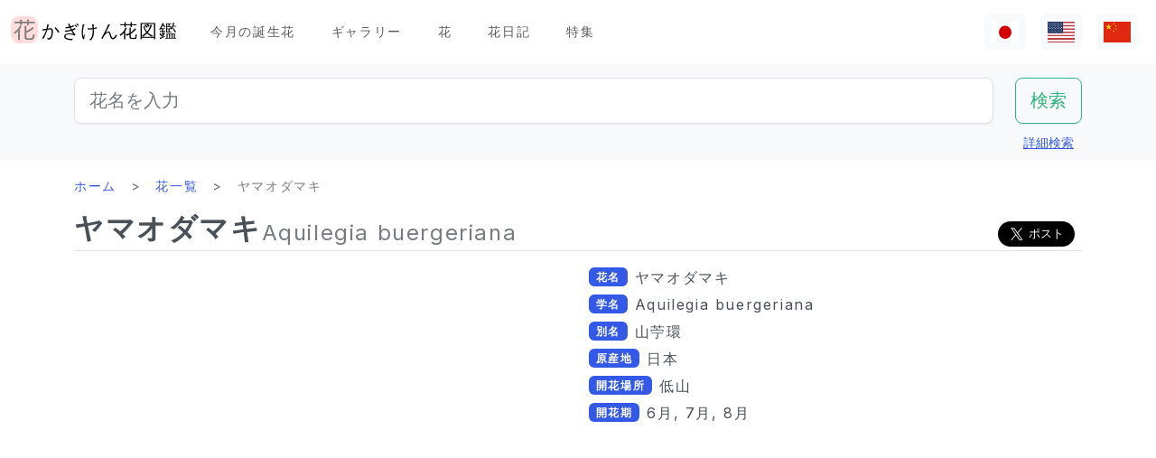

--- FILE ---
content_type: text/html; charset=utf-8
request_url: https://www.flower-db.com/ja/flowers/aquilegia-buergeriana
body_size: 12916
content:
<!DOCTYPE html><html class="h-100" lang="ja"><head><meta charset="utf-8" /><meta content="width=device-width,initial-scale=1" name="viewport" /><title>ヤマオダマキ | Aquilegia buergeriana | かぎけん花図鑑</title><link rel="apple-touch-icon" type="image/png" href="https://www.flower-db.com/assets/180x180-b565022977809c0d0930d4bf7a8f370e4ff322827aa09d8d6995d5803ee44af4.png"><link rel="icon" type="image/png" href="https://www.flower-db.com/assets/192x192-be279cb9985010e2d83e18225c9f5d3b2f8cb99e61f606ed9eecdf2a3d36ceb5.png"><meta name="description" content="ヤマオダマキ（山苧環、学名：Aquilegia buergeriana）は、日本原産で、キンポウゲ科オダマキ属の耐寒性多年草です。北海道～本州、四国、九州の山の礫地や草地に自生します。夏に２回３出複葉の根生葉の間から細長い花茎を出し、紫褐色の萼片の中に黄色五弁花を下向きに咲かせます。萼と花が散った跡に、雌蕊が上を向き種子を付けます。 一般名：ヤマオダマキ（山苧環）、学名：Aquilegia buergeriana、分類名：植物界被子植物門双子葉植物綱キンポウゲ目キンポウゲ科オダマキ属ヤマオダマキ種、分布：北海道、本州、四国、九州、環境：山の礫地や草地、茎長：30～70cm、根出葉：２回３"><link rel="canonical" href="https://www.flower-db.com/ja/flowers/aquilegia-buergeriana"><link rel="alternate" href="https://www.flower-db.com/ja/flowers/aquilegia-buergeriana" hreflang="ja"><link rel="alternate" href="https://www.flower-db.com/en/flowers/aquilegia-buergeriana" hreflang="en"><link rel="alternate" href="https://www.flower-db.com/zh/flowers/aquilegia-buergeriana" hreflang="zh"><meta property="fb:app_id" content="119434635471566"><meta name="twitter:card" content="summary_large_image"><meta property="og:url" content="https://www.flower-db.com/ja/flowers/aquilegia-buergeriana"><meta property="og:type" content="article"><meta property="og:title" content="ヤマオダマキ | Aquilegia buergeriana"><meta property="og:description" content="ヤマオダマキ（山苧環、学名：Aquilegia buergeriana）は、日本原産で、キンポウゲ科オダマキ属の耐寒性多年草です。北海道～本州、四国、九州の山の礫地や草地に自生します。夏に２回３出複葉の根生葉の間から細長い花茎を出し、紫褐色の萼片の中に黄色五弁花を下向きに咲かせます。萼と花が散った跡に、雌蕊が上を向き種子を付けます。 一般名：ヤマオダマキ（山苧環）、学名：Aquilegia buergeriana、分類名：植物界被子植物門双子葉植物綱キンポウゲ目キンポウゲ科オダマキ属ヤマオダマキ種、分布：北海道、本州、四国、九州、環境：山の礫地や草地、茎長：30～70cm、根出葉：２回３"><meta property="og:site_name" content="かぎけん花図鑑"><meta property="og:image" content="https://storage.googleapis.com/flower-db-prd/2e86d40c38256a42827cf1e7bb02b0a3.jpg"><meta property="og:image" content="https://storage.googleapis.com/flower-db-prd/80456d5463f2fa50090af3f32f159a27.jpg"><meta property="og:image" content="https://storage.googleapis.com/flower-db-prd/a539ab14f53a2af85269e8c07d2c6751.jpg"><meta name="thumbnail" content="https://storage.googleapis.com/flower-db-prd/2e86d40c38256a42827cf1e7bb02b0a3.jpg"><meta content="#FFDDDD" name="theme-color" /><meta name="csrf-param" content="authenticity_token" />
<meta name="csrf-token" content="A8kN23PdBcPwZR69Csf7BP0nPFUM01GJLZvSrg51-u5kX9Nn8JW2Xg2Z-e_Ygi7rZ85dFc7Kmhd9LELThUrJpg" /><link rel="stylesheet" media="all" href="https://www.flower-db.com/assets/application-d831d65c6f6b395a9c111baaff47eb8fe02d2bd0134f823f7e7134b4005bf28f.css" data-turbo-track="reload" /><script src="https://www.flower-db.com/assets/application-4a1e8d9fd9c9c6b43dbad2def80fccd1b67fde144cbf108b2a2923a2d3049f6b.js" data-turbo-track="reload"></script><!-- Global site tag (gtag.js) - Google Analytics -->
<script async src="https://www.googletagmanager.com/gtag/js?id=G-ZM840QWHMK"></script>
<script>
  window.dataLayer = window.dataLayer || [];
  function gtag(){dataLayer.push(arguments);}
  gtag('js', new Date());

  gtag('config', 'G-ZM840QWHMK');
</script>
</head><body class="d-flex flex-column h-100 ja" data-controller="lib--lazy-load-adsense"><nav class="navbar navbar-expand-lg navbar-light"><div class="container-fluid"><a class="navbar-brand d-flex" href="/ja"><img width="30" height="30" alt="flower-db-logo" src="https://www.flower-db.com/assets/logo-6639fe7dbcf345a970ee5b5057f93e2eba3228e01a9486b603b765f8bc12f76d.svg" /><div class="ms-1">かぎけん花図鑑</div></a><button aria-controls="navbar" aria-expanded="false" aria-label="Toggle navigation" class="navbar-toggler" data-bs-target="#navbar" data-bs-toggle="collapse" type="button"><span class="navbar-toggler-icon"></span></button><div class="collapse navbar-collapse" id="navbar"><ul class="navbar-nav me-auto mb-2 mb-lg-0"><li class="nav-item"><a class="nav-link" href="/ja/january-birth-flowers">今月の誕生花</a></li><li class="nav-item"><a class="nav-link" href="/ja/gallery">ギャラリー</a></li><li class="nav-item"><a class="nav-link" href="/ja/flowers">花</a></li><li class="nav-item"><a class="nav-link" href="/ja/articles">花日記</a></li><li class="nav-item"><a class="nav-link" href="/ja/features">特集</a></li></ul><ul class="navbar-nav mb-2 mb-lg-0 flex-row"><li class="nav-item"><a class="nav-link bg-light px-2" id="lang-ja" href="/ja/flowers/aquilegia-buergeriana"><img width="30" src="https://www.flower-db.com/assets/flag/ja-4d380d86a4936e6a0157ea07ba4ebdd6232bda9ccba317a02608d8589f88501e.svg" /></a></li><li class="nav-item"><a class="nav-link bg-light px-2" id="lang-en" href="/en/flowers/aquilegia-buergeriana"><img width="30" src="https://www.flower-db.com/assets/flag/en-b7b4ca159b0494268a226a1769c074885c98abdf76583b551b1fd22a97739251.svg" /></a></li><li class="nav-item"><a class="nav-link bg-light px-2" id="lang-zh" href="/zh/flowers/aquilegia-buergeriana"><img width="30" src="https://www.flower-db.com/assets/flag/zh-541cc5519faa10fe2c80c39078d7ace52473df738d308ddb188774bd8a81bc0e.svg" /></a></li></ul></div></div></nav><main class="flex-shrink-0 mb-3"><div class="bg-body-tertiary pt-3"><div class="container"><form class="row" action="/ja/search" accept-charset="UTF-8" method="get"><div class="col"><input class="form-control form-control-lg" placeholder="花名を入力" type="search" name="query" id="query" /></div><div class="col-auto"><input type="submit" value="検索" class="btn btn-lg btn-outline-success" data-disable-with="検索" /></div></form><div class="d-flex justify-content-end"><button class="p-2 btn btn-link" data-bs-target="#advanced" data-bs-toggle="modal" type="button">詳細検索</button><div class="modal fade" data-controller="lib--modal" id="advanced" tabindex="-1"><div class="modal-dialog modal-dialog-centered modal-dialog-scrollable modal-xl"><div class="modal-content"><div class="modal-header pb-0"><div class="fs-5 border-bottom pb-1 mb-0">詳細検索</div><button aria-label="Close" class="btn-close" data-bs-dismiss="modal" type="button"></button></div><div class="modal-body"><form action="/ja/search" accept-charset="UTF-8" method="get"><div class="row mb-3"><div class="col"><label class="form-label" for="name">花名</label><input class="form-control" type="text" name="name" id="name" /></div><div class="col"><label class="form-label" for="formal_name">学名</label><input class="form-control" type="text" name="formal_name" id="formal_name" /></div></div><div class="row mb-3"><div class="col"><label class="form-label" for="origin">原産地</label><input class="form-control" type="text" name="origin" id="origin" /></div><div class="col"><label class="form-label" for="morph">生活型</label><input class="form-control" type="text" name="morph" id="morph" /></div></div><div class="row mb-3 g-3"><div class="col-6 col-lg"><label class="form-label" for="order">目</label><input class="form-control" type="text" name="order" id="order" /></div><div class="col-6 col-lg"><label class="form-label" for="family">科</label><input class="form-control" type="text" name="family" id="family" /></div><div class="col-6 col-lg"><label class="form-label" for="genus">属</label><input class="form-control" type="text" name="genus" id="genus" /></div><div class="col-6 col-lg"><label class="form-label" for="species">種</label><input class="form-control" type="text" name="species" id="species" /></div></div><div class="row mb-3 g-3"><div class="col-6 col-lg"><label class="form-label" for="flower_type">花のタイプ</label><select class="form-select" name="flower_type" id="flower_type"><option value="" label=" "></option>
<option value="actinomorphic">放射相称花</option>
<option value="zygomorphic">左右相称花</option>
<option value="asymmetric">非相称花</option>
<option value="bisymmetric">十字相称花</option>
<option value="other">その他</option></select></div><div class="col-6 col-lg"><label class="form-label" for="flower_array">花序</label><select class="form-select" name="flower_array" id="flower_array"><option value="" label=" "></option>
<option value="solitary">単頂花序</option>
<option value="raceme">総状花序</option>
<option value="spike">穂状花序</option>
<option value="corymb">散房花序</option>
<option value="panicle">円錐/複総状花序</option>
<option value="cyme">集散花序</option>
<option value="double_cymes">複集散花序</option>
<option value="scorpioid">さそり型花序</option>
<option value="head">頭状花序</option>
<option value="umbel">散形花序/傘形</option>
<option value="pleiochasium">多散花序</option>
<option value="catkin">尾状花序</option>
<option value="spadix">肉穂花序</option>
<option value="hypanthodium">イチジク型花序</option>
<option value="cyathium">杯形花序</option>
<option value="verticillaster">輪散花序</option>
<option value="spikelet">小穂花序</option>
<option value="pollen_cone">毬状花序</option>
<option value="glomerule">団散花序</option>
<option value="dichasial_cyme">2出集散花序</option>
<option value="bostryx">カタツムリ型花序</option>
<option value="monochasium">単散花序</option>
<option value="rhipidium">扇状花序</option>
<option value="drepanium">カマ型花序</option>
<option value="other">その他</option></select></div><div class="col-6 col-lg"><label class="form-label" for="petal_shape">花冠</label><select class="form-select" name="petal_shape" id="petal_shape"><option value="" label=" "></option>
<option value="funnel_shaped">漏斗形/トランペット形</option>
<option value="urceolate">壺形</option>
<option value="bell_shaped">鐘形</option>
<option value="four_petaled">4弁花</option>
<option value="five_petaled">5弁形</option>
<option value="multi_petaled">多弁形</option>
<option value="labiate">唇形</option>
<option value="cup_shaped">杯形</option>
<option value="cruciate">高杯形</option>
<option value="papilionaceous">蝶形</option>
<option value="ligulate">舌状形</option>
<option value="tubular">管状形</option>
<option value="caryophyllaceous">ナデシコ形</option>
<option value="rosaceous">バラ形</option>
<option value="galeate">かぶと状/有距形</option>
<option value="iris">あやめ形</option>
<option value="viola">スミレ形</option>
<option value="liliaceous">ユリ形</option>
<option value="orchidaceae">ラン形</option>
<option value="rotate">車形</option>
<option value="disc_corolla">筒形</option>
<option value="filiform">糸状</option>
<option value="personate">仮面状花冠</option>
<option value="six_petaled">6弁花</option>
<option value="apetalous">花びら無し</option>
<option value="ovate">卵形/楕円形</option>
<option value="capitulum">頭花</option>
<option value="three_petaled">3弁花</option>
<option value="catkin">尾状</option>
<option value="spikelet">小穂</option>
<option value="other">その他</option></select></div><div class="col-6 col-lg"><label class="form-label" for="leaf_type">葉形</label><select class="form-select" name="leaf_type" id="leaf_type"><option value="" label=" "></option>
<option value="spatulate">へら形</option>
<option value="orbicular">円形</option>
<option value="linear">線形</option>
<option value="palmate">掌形</option>
<option value="pinnately_lobed">羽状形</option>
<option value="elliptic">楕円形</option>
<option value="oblong">長楕円形</option>
<option value="acicular">針形</option>
<option value="lanceolate">披針形</option>
<option value="oblanceolate">倒披針形</option>
<option value="ovate">卵形</option>
<option value="obovate">倒卵形</option>
<option value="cordate">心臓形</option>
<option value="obcordate">倒心臓形</option>
<option value="reniform">腎臓形</option>
<option value="hastate">矛形</option>
<option value="sagittate">矢じり形</option>
<option value="deltoi">三角形</option>
<option value="peltate">盾形</option>
<option value="ligulate">舌状</option>
<option value="subulate">錐形</option>
<option value="rhomboid">菱形</option>
<option value="paripinnate">偶数羽状複葉</option>
<option value="impari_pinnate">奇数羽状複葉</option>
<option value="bipinnate">2回羽状複葉</option>
<option value="tripinnate">3回羽状複葉</option>
<option value="palmately_compound">掌状複葉</option>
<option value="ternately_compound">3出複葉</option>
<option value="biternate">2回3出羽状複葉</option>
<option value="ensiform">剣形</option>
<option value="pinnate">羽状複葉</option>
<option value="radical_leaf">根生葉</option>
<option value="capsular">莢状</option>
<option value="plicate">扇形</option>
<option value="terete">円筒形</option>
<option value="other">その他</option></select></div><div class="col-6 col-lg"><label class="form-label" for="leaf_edge">葉縁</label><select class="form-select" name="leaf_edge" id="leaf_edge"><option value="" label=" "></option>
<option value="entire_fringe">全縁</option>
<option value="crenate">波状</option>
<option value="serrate">鋸歯状</option>
<option value="dentate">歯状</option>
<option value="incised">欠刻状</option>
<option value="biserrate">重鋸歯状</option>
<option value="spiny">棘状</option>
<option value="ciliate">毛</option>
<option value="other">その他</option></select></div></div><div class="row mb-3"><div class="col"><label class="form-label" for="place">開花場所</label><select class="form-select" name="place" id="place"><option value="" label=" "></option>
<option value="fields">野原・畦道</option>
<option value="high_mountain">高山</option>
<option value="garden">庭</option>
<option value="wetland">湿地</option>
<option value="cut_flower">切り花・生け花</option>
<option value="greenhouse">温室</option>
<option value="orchard">果樹園</option>
<option value="farm">畑</option>
<option value="seashore">海岸</option>
<option value="botanical_gardens">植物園</option>
<option value="overseas">海外</option>
<option value="low_mountain">低山</option>
<option value="sub_alpine">亜高山</option>
<option value="hokkaido">北海道</option>
<option value="temple">墓地・寺院</option>
<option value="park">公園</option>
<option value="sub_tropical">亜熱帯地域</option>
<option value="cultivar">園芸品種</option>
<option value="okinawa">沖縄</option>
<option value="bonsai">盆栽</option>
<option value="potted_flower">鉢花</option>
<option value="foliage_plant">観葉植物</option>
<option value="street">街路、植栽</option>
<option value="specific_area">特定の地域</option>
<option value="hakone">箱根</option>
<option value="river">川・池</option>
<option value="paddy_field">田んぼ</option></select></div><div class="col"><label class="form-label" for="location">撮影場所</label><select class="form-select" name="location" id="location"><option value="" label=" "></option>
<option value="1">京都府立植物園</option>
<option value="2">東京都薬用植物園</option>
<option value="3">浜名湖花博2004</option>
<option value="4">神代植物公園</option>
<option value="5">リマフリ・ガーデン(カウアイ島)</option>
<option value="6">木場公園</option>
<option value="7">夢の島熱帯植物館</option>
<option value="8">麹町</option>
<option value="9">新宿御苑温室</option>
<option value="10">千葉</option>
<option value="11">清水谷公園</option>
<option value="12">市川市動植物園</option>
<option value="13">伊豆大島</option>
<option value="14">礼文島高山植物園</option>
<option value="15">早明浦ダム</option>
<option value="16">清澄白河</option>
<option value="17">エンチャンティング フローラル ガーデンズ</option>
<option value="18">赤塚植物園</option>
<option value="19">京都動物園</option>
<option value="20">由布院</option>
<option value="21">江東区</option>
<option value="22">ズーラシア</option>
<option value="23">準備中</option>
<option value="24">八ヶ岳薬用植物園</option>
<option value="25">姫路市</option>
<option value="26">ニューヨークランプミュージアム&amp; フラワーガーデン</option>
<option value="27">伊豆四季の花公園</option>
<option value="28">麻布十番</option>
<option value="29">咲くやこの花館</option>
<option value="30">プラザ元加賀</option>
<option value="31">殿ケ谷戸庭園</option>
<option value="32">熱帯ドリームセンター（沖縄）</option>
<option value="33">マウイ島</option>
<option value="34">カウアイ島</option>
<option value="35">OKINAWAフルーツらんど</option>
<option value="36">東山動物園</option>
<option value="37">筑波実験植物園</option>
<option value="38">フラワーパークかごしま</option>
<option value="39">墨田区菊川の庭木</option>
<option value="40">紀尾井町通り</option>
<option value="41">六甲高山植物園</option>
<option value="42">かぎけん</option>
<option value="43">沖縄竹富島</option>
<option value="44">城ヶ崎海岸</option>
<option value="45">小石川植物園</option>
<option value="46">尾瀬沼</option>
<option value="47">ハワイ熱帯植物園（ハワイ島）</option>
<option value="48">皇居二の丸公園</option>
<option value="49">SA</option>
<option value="50">稚内</option>
<option value="51">北海道稚内</option>
<option value="52">和代様宅</option>
<option value="53">ハワイ島（ビッグアイランド）</option>
<option value="54">熱川バナナワニ園</option>
<option value="55">小室山</option>
<option value="56">猿江恩賜公園</option>
<option value="57">若洲</option>
<option value="58">ワイメア・オージュボンセンター(オアフ島)</option>
<option value="59">牧野植物園</option>
<option value="60">箱根湿生植物園</option>
<option value="61">千代田区内</option>
<option value="62">気仙沼</option>
<option value="63">西会津</option>
<option value="64">東京都内</option>
<option value="65">日光植物園</option>
<option value="66">らんの里　堂ヶ島</option>
<option value="67">ファーム富田</option>
<option value="68">湯布院</option>
<option value="69">富山県</option>
<option value="70">北海道</option>
<option value="71">小田原PA</option>
<option value="72">高尾山 ”山草園”</option>
<option value="73">熱海</option>
<option value="74">北海道（ワッカ原生花園）</option>
<option value="75">礼文島</option>
<option value="76">自宅</option>
<option value="77">浜離宮</option>
<option value="78">台場</option>
<option value="79">マザー牧場</option>
<option value="80">あしかがフラワーパーク</option>
<option value="81">青島亜熱帯植物園</option>
<option value="82">新宿御苑</option>
<option value="83">品川水族館</option>
<option value="84">沖縄本島</option>
<option value="85">静岡県</option>
<option value="86">東京都庭園美術館</option>
<option value="87">立山室堂</option>
<option value="88">ハイジの花道</option>
<option value="89">高千穂</option>
<option value="90">オアフ島</option>
<option value="91">赤城自然公園</option>
<option value="92">高尾山</option>
<option value="93">飛騨高山</option>
<option value="94">錦糸町</option>
<option value="95">飫肥</option>
<option value="96">京都</option>
<option value="97">城ヶ島</option>
<option value="98">京都水族館</option>
<option value="99">白川郷</option>
<option value="100">島根県</option>
<option value="101">上高地</option>
<option value="102">クラロッジ（マウイ島）</option>
<option value="103">小清水原生花園</option>
<option value="104">白山自然高山植物園</option>
<option value="105">高知県いの町</option>
<option value="106">東京大学構内</option>
<option value="107">はな阿蘇美</option>
<option value="108">奄美自然観察の森</option>
<option value="109">軽井沢</option>
<option value="110">新潟のホテル</option>
<option value="111">レストラン</option>
<option value="112">山梨県</option>
<option value="113">谷津干潟</option>
<option value="114">ハンターマウンテン塩原</option>
<option value="115">長野県</option>
<option value="116">蘭展（後楽園、2007年3月4日）</option>
<option value="117">後楽園ドーム</option>
<option value="118">世界らん展、後楽園ドーム</option>
<option value="119">清瀬市</option>
<option value="120">シンガポール植物園</option>
<option value="121">黒部平高山植物園</option>
<option value="122">シドニー王立植物園</option>
<option value="123">シドニー</option>
<option value="124">宮崎県</option>
<option value="125">日比谷公園</option>
<option value="126">フラワーパーク鹿児島</option>
<option value="127">大分県</option>
<option value="128">くじゅう野の花の郷</option>
<option value="129">山口県</option>
<option value="130">甲府</option>
<option value="131">青連院</option>
<option value="132">日光花いちもんめ</option>
<option value="133">白山神社</option>
<option value="134">姫路手柄山温室植物園</option>
<option value="135">萩</option>
<option value="136">裏磐梯</option>
<option value="137">東館山高山植物園</option>
<option value="138">国立歴史民俗博物館　&#39;くらしの植物苑&#39;</option>
<option value="139">東京都立大島公園</option>
<option value="140">奇跡の星の植物館</option>
<option value="141">ガザリア</option>
<option value="142">箱根</option>
<option value="143">奄美大島</option>
<option value="144">レイクヒルファーム</option>
<option value="145">東京銀座</option>
<option value="146">釧路湿原</option>
<option value="147">横浜・八景島シーパラダイス</option>
<option value="148">皇居</option>
<option value="149">らんの里 堂ヶ島（2013年7月31日営業終了）</option>
<option value="150">あとで</option>
<option value="151">砺波（富山県）</option>
<option value="152">川奈ホテル</option>
<option value="153">那須高原</option>
<option value="154">台北</option>
<option value="155">兵庫県</option>
<option value="156">北海道大学</option>
<option value="157">蘭展（後楽園、2019年2月17日）</option>
<option value="158">半蔵門</option>
<option value="159">葛西臨海公園</option>
<option value="160">鹿児島</option>
<option value="161">箱根富士屋ホテル</option>
<option value="162">東南植物楽園</option>
<option value="163">松山</option>
<option value="164">松江</option>
<option value="165">大阪</option>
<option value="166">唐招提寺</option>
<option value="167">向島百花園</option>
<option value="168">熊本県</option>
<option value="169">熊本動植物園</option>
<option value="170">奈良</option>
<option value="171">高岡</option>
<option value="172">伊豆大島公園椿園</option>
<option value="173">多摩動物公園</option>
<option value="174">不明</option>
<option value="175">葛西臨海水族園</option>
<option value="176">奥多摩湖</option>
<option value="177">神奈川県</option>
<option value="178">皇居東御苑</option>
<option value="179">大王わさび農場</option>
<option value="180">別府</option>
<option value="181">鬼怒川温泉</option>
<option value="182">石垣島</option>
<option value="183">熊本県農業研究センター</option>
<option value="184">和歌山県</option>
<option value="185">上野不忍池</option>
<option value="186">二条城</option>
<option value="187">沖縄県西表島</option>
<option value="188">ホテルニューオータニ</option>
<option value="189">江戸川自然動物園</option>
<option value="190">河津Bagatelle</option>
<option value="191">昭和記念公園</option>
<option value="192">日本橋（東京）</option>
<option value="193">帯広(北海道)</option>
<option value="194">北の丸公園</option>
<option value="195">上野動物園</option>
<option value="196">大雪山</option>
<option value="197">八ヶ岳</option>
<option value="198">石見銀山</option>
<option value="199">国立劇場前庭</option>
<option value="200">松島</option>
<option value="201">東京ドーム</option>
<option value="202">タイ</option>
<option value="203">下今市</option>
<option value="204">日南海岸</option>
<option value="205">明治神宮</option>
<option value="206">京都ホテル</option>
<option value="207">錦糸公園</option>
<option value="208">鳥羽市立　海の博物館</option>
<option value="209">ヒルトン大阪</option>
<option value="210">老神温泉</option>
<option value="211">名取智恵子様から</option>
<option value="212">マウラナニベイホテル＆バンガローズ</option>
<option value="213">ショップ</option>
<option value="214">川場(茨城県)</option>
<option value="215">内幸町</option>
<option value="216">三重県</option>
<option value="218">天空の農園</option>
<option value="219">仁淀川</option>
<option value="220">日本橋高島屋</option>
<option value="221">埼玉県こども動物園</option>
<option value="222">バドラッツ パレス ホテル</option>
<option value="223">自然教育園</option>
<option value="224">箱根園水族館</option>
<option value="225">アクアマリンいなわしろカワセミ水族館</option>
<option value="226">オロンコイワ</option>
<option value="227">小石川植物園　温室</option>
<option value="228">下久保ダム</option>
<option value="217">ニューカレドニア・リビエルブルー州立公園</option>
<option value="229">浜名湖花博2004_1</option>
<option value="230">浜名湖花博2004_2</option>
<option value="231">浜名湖花博2004_3</option>
<option value="232">浜名湖花博2004_4</option>
<option value="233">浜名湖花博2004_5</option>
<option value="234">浜名湖花博2004_6</option>
<option value="235">美山</option>
<option value="236">ラッフルズホテル</option>
<option value="237">あんずの里物産館</option>
<option value="238">小田原の民家</option>
<option value="239">群馬県沼田</option>
<option value="240">江の島サムエル・コッキング苑</option>
<option value="241">アトランタ</option>
<option value="242">ニューカレドニア</option>
<option value="243">板橋区立熱帯環境植物館　</option>
<option value="244">亀戸中央公園</option>
<option value="245">赤い魚</option>
<option value="246">浜名湖ガーデンパーク</option>
<option value="247">浜名湖フラワーパーク</option>
<option value="248">仁淀川沿岸</option>
<option value="249">浜名湖フラワーガーデンにあるモネの庭</option>
<option value="251">京成バラ園</option>
<option value="252">高山植物園　アルプの里</option>
<option value="253">越後湯沢</option>
<option value="254">群馬フラワーパーク</option>
<option value="250">イラスト:有紀＠かぎけん(千代田区麹町,東京)</option>
<option value="255">撮影：藤田明希</option>
<option value="258">小河内ダム</option>
<option value="256">伊豆大島椿公園’椿資料館’</option>
<option value="257">奥飛騨平湯大滝公園</option>
<option value="259">富山県中央植物園</option>
<option value="260">足摺岬</option>
<option value="261">シンガポール</option>
<option value="262">柳下瑞穂制作</option>
<option value="263">新潟市</option>
<option value="264">旭山動物園</option>
<option value="265">台東区</option>
<option value="266">奥入瀬</option>
<option value="267">南房総</option>
<option value="268">堀切菖蒲園</option>
<option value="269">九段会館</option>
<option value="270">ザ・ブセナテラス</option>
<option value="271">バドラッツ パレス ホテル </option>
<option value="273">河口湖音楽と森の美術館</option>
<option value="274">サンライズ・プロテア・ファーム（マウイ島）</option>
<option value="272">河口湖ふふ</option>
<option value="275">修善寺</option>
<option value="276">マンションの共有スペース</option>
<option value="277">鳥取県</option>
<option value="278">名古屋市</option>
<option value="279">白馬五竜高山植物園</option>
<option value="280">Copilotさん</option>
<option value="281">TV</option>
<option value="282">✨geminiさん</option>
<option value="283">Aquaさん</option></select></div></div><div class="mb-3"><label class="form-label" for="seasons">開花期</label><div class="row row-cols-4 row-cols-lg-6 row-cols-xl-auto g-0"><div class="col"><div class="form-check form-check-inline"><input class="form-check-input" type="checkbox" value="january" name="seasons[]" id="seasons_january" /><label class="form-check-label" for="seasons_january">1月</label></div></div><div class="col"><div class="form-check form-check-inline"><input class="form-check-input" type="checkbox" value="february" name="seasons[]" id="seasons_february" /><label class="form-check-label" for="seasons_february">2月</label></div></div><div class="col"><div class="form-check form-check-inline"><input class="form-check-input" type="checkbox" value="march" name="seasons[]" id="seasons_march" /><label class="form-check-label" for="seasons_march">3月</label></div></div><div class="col"><div class="form-check form-check-inline"><input class="form-check-input" type="checkbox" value="april" name="seasons[]" id="seasons_april" /><label class="form-check-label" for="seasons_april">4月</label></div></div><div class="col"><div class="form-check form-check-inline"><input class="form-check-input" type="checkbox" value="may" name="seasons[]" id="seasons_may" /><label class="form-check-label" for="seasons_may">5月</label></div></div><div class="col"><div class="form-check form-check-inline"><input class="form-check-input" type="checkbox" value="june" name="seasons[]" id="seasons_june" /><label class="form-check-label" for="seasons_june">6月</label></div></div><div class="col"><div class="form-check form-check-inline"><input class="form-check-input" type="checkbox" value="july" name="seasons[]" id="seasons_july" /><label class="form-check-label" for="seasons_july">7月</label></div></div><div class="col"><div class="form-check form-check-inline"><input class="form-check-input" type="checkbox" value="august" name="seasons[]" id="seasons_august" /><label class="form-check-label" for="seasons_august">8月</label></div></div><div class="col"><div class="form-check form-check-inline"><input class="form-check-input" type="checkbox" value="september" name="seasons[]" id="seasons_september" /><label class="form-check-label" for="seasons_september">9月</label></div></div><div class="col"><div class="form-check form-check-inline"><input class="form-check-input" type="checkbox" value="october" name="seasons[]" id="seasons_october" /><label class="form-check-label" for="seasons_october">10月</label></div></div><div class="col"><div class="form-check form-check-inline"><input class="form-check-input" type="checkbox" value="november" name="seasons[]" id="seasons_november" /><label class="form-check-label" for="seasons_november">11月</label></div></div><div class="col"><div class="form-check form-check-inline"><input class="form-check-input" type="checkbox" value="december" name="seasons[]" id="seasons_december" /><label class="form-check-label" for="seasons_december">12月</label></div></div></div></div><div class="row mb-3"><div class="col"><label class="form-label" for="flower_color">花の色</label><select class="form-select" name="flower_color" id="flower_color"><option value="" label=" "></option>
<option value="red">赤</option>
<option value="pink">桃</option>
<option value="blue">青</option>
<option value="brown">茶</option>
<option value="green">緑</option>
<option value="violet">紫</option>
<option value="orange">橙</option>
<option value="yellow">黄</option>
<option value="cream">薄黄</option>
<option value="black">黒</option>
<option value="silver">銀</option>
<option value="white">白</option>
<option value="other">その他</option></select></div><div class="col"><label class="form-label" for="leaf_color">葉の色</label><select class="form-select" name="leaf_color" id="leaf_color"><option value="" label=" "></option>
<option value="red">赤</option>
<option value="pink">桃</option>
<option value="blue">青</option>
<option value="brown">茶</option>
<option value="green">緑</option>
<option value="violet">紫</option>
<option value="orange">橙</option>
<option value="yellow">黄</option>
<option value="cream">薄黄</option>
<option value="black">黒</option>
<option value="silver">銀</option>
<option value="white">白</option>
<option value="other">その他</option></select></div><div class="col"><label class="form-label" for="fruit_color">実の色</label><select class="form-select" name="fruit_color" id="fruit_color"><option value="" label=" "></option>
<option value="red">赤</option>
<option value="pink">桃</option>
<option value="blue">青</option>
<option value="brown">茶</option>
<option value="green">緑</option>
<option value="violet">紫</option>
<option value="orange">橙</option>
<option value="yellow">黄</option>
<option value="cream">薄黄</option>
<option value="black">黒</option>
<option value="silver">銀</option>
<option value="white">白</option>
<option value="other">その他</option></select></div></div><div class="row mb-3"><div class="col"><label class="form-label" for="image_flower_color">[画像] 花の色</label><select class="form-select" name="image_flower_color" id="image_flower_color"><option value="" label=" "></option>
<option value="red">赤</option>
<option value="pink">桃</option>
<option value="blue">青</option>
<option value="brown">茶</option>
<option value="green">緑</option>
<option value="violet">紫</option>
<option value="orange">橙</option>
<option value="yellow">黄</option>
<option value="cream">薄黄</option>
<option value="black">黒</option>
<option value="silver">銀</option>
<option value="white">白</option>
<option value="other">その他</option></select></div><div class="col"><label class="form-label" for="image_leaf_color">[画像] 葉の色</label><select class="form-select" name="image_leaf_color" id="image_leaf_color"><option value="" label=" "></option>
<option value="red">赤</option>
<option value="pink">桃</option>
<option value="blue">青</option>
<option value="brown">茶</option>
<option value="green">緑</option>
<option value="violet">紫</option>
<option value="orange">橙</option>
<option value="yellow">黄</option>
<option value="cream">薄黄</option>
<option value="black">黒</option>
<option value="silver">銀</option>
<option value="white">白</option>
<option value="other">その他</option></select></div><div class="col"><label class="form-label" for="image_fruit_color">[画像] 実の色</label><select class="form-select" name="image_fruit_color" id="image_fruit_color"><option value="" label=" "></option>
<option value="red">赤</option>
<option value="pink">桃</option>
<option value="blue">青</option>
<option value="brown">茶</option>
<option value="green">緑</option>
<option value="violet">紫</option>
<option value="orange">橙</option>
<option value="yellow">黄</option>
<option value="cream">薄黄</option>
<option value="black">黒</option>
<option value="silver">銀</option>
<option value="white">白</option>
<option value="other">その他</option></select></div></div><div class="col-lg-6 d-grid mx-auto"><input type="submit" value="検索" class="btn btn-outline-primary" data-disable-with="検索" /></div></form></div></div></div></div></div></div></div><div class="container"><nav aria-label="breadcrumb" class="d-none d-md-block"><ol class="breadcrumb mb-0"><li class="breadcrumb-item"><a href="/ja">ホーム</a></li><li class="breadcrumb-item"><a href="/ja/flowers">花一覧</a></li><li class="breadcrumb-item active">ヤマオダマキ</li></ol></nav><article class="mt-3 mt-md-0"><div class="lead d-lg-flex align-items-end flex-wrap gap-2 border-bottom pb-1 mb-1"><h1 class="fs-2 fw-bold lh-sm mb-0 user-select-all">ヤマオダマキ</h1><div class="d-flex justify-content-between align-items-end flex-wrap flex-grow-1 gap-2"><div class="text-body-secondary lh-sm user-select-all fs-4">Aquilegia buergeriana</div><div class="share-button">
  <div class="d-flex gap-2 small">
    <div class="d-flex">
      <iframe
        src="https://www.facebook.com/plugins/share_button.php?href=https%3A%2F%2Fwww.flower-db.com%2Fja%2Fflowers%2Faquilegia-buergeriana&layout=button&size=large&width=105&height=28&appId=119434635471566"
        width="105"
        height="28"
        style="border:none;overflow:hidden"
        scrolling="no"
        frameborder="0"
        allowfullscreen="true"
        allow="autoplay; clipboard-write; encrypted-media; picture-in-picture; web-share"
      ></iframe>
    </div>

    <div class="d-flex">
      <a href="https://twitter.com/share?ref_src=twsrc%5Etfw" class="twitter-share-button" data-size="large" data-show-count="false">ポスト</a>
      <script async src="https://platform.twitter.com/widgets.js" charset="utf-8"></script>
    </div>
  </div>
</div>
</div></div><section><p></p></section><div class="row"><section class="col-12 col-lg-6"><div class="splide mb-2" data-controller="lib--splide" id="main"><div class="splide__track"><ul class="splide__list"><li class="splide__slide"><div class="position-relative"><a target="_blank" rel="noopener" href="https://storage.googleapis.com/flower-db-prd/2e86d40c38256a42827cf1e7bb02b0a3.jpg"><div class="ratio ratio-4x3"><picture><source srcset="https://storage.googleapis.com/flower-db-prd/md_webp-2350f4ae99f42f1774f90dfee76d7a6b.webp" type="image/webp"><source srcset="https://storage.googleapis.com/flower-db-prd/md-e2b51e4796dd7814123e4d0a106c5230.jpeg" type="image/jpeg"><img src="https://storage.googleapis.com/flower-db-prd/2e86d40c38256a42827cf1e7bb02b0a3.jpg" class="w-100 h-100 object-fit-cover rounded" alt="ヤマオダマキ"></picture></div></a><div class="badge position-absolute bottom-0 start-0 w-100 text-white bg-black bg-opacity-10 rounded-0 rounded-bottom text-truncate">撮影場所: 高尾山 ”山草園”</div></div></li><li class="splide__slide"><div class="position-relative"><a target="_blank" rel="noopener" href="https://storage.googleapis.com/flower-db-prd/80456d5463f2fa50090af3f32f159a27.jpg"><div class="ratio ratio-4x3"><picture><source srcset="https://storage.googleapis.com/flower-db-prd/md_webp-14491aca69f694534117f382591c4a8f.webp" type="image/webp"><source srcset="https://storage.googleapis.com/flower-db-prd/md-b9f62f4ec7a6f3b6f04a35db9c9ef299.jpeg" type="image/jpeg"><img src="https://storage.googleapis.com/flower-db-prd/80456d5463f2fa50090af3f32f159a27.jpg" class="w-100 h-100 object-fit-cover rounded" alt="ヤマオダマキ"></picture></div></a><div class="badge position-absolute bottom-0 start-0 w-100 text-white bg-black bg-opacity-10 rounded-0 rounded-bottom text-truncate">撮影場所: 小石川植物園</div></div></li><li class="splide__slide"><div class="position-relative"><a target="_blank" rel="noopener" href="https://storage.googleapis.com/flower-db-prd/a539ab14f53a2af85269e8c07d2c6751.jpg"><div class="ratio ratio-4x3"><picture><source srcset="https://storage.googleapis.com/flower-db-prd/md_webp-d16c94fe3b62ba91448275e8ce1c1ce4.webp" type="image/webp"><source srcset="https://storage.googleapis.com/flower-db-prd/md-b49cca9f24f2eb9b55613ea2c47c6a63.jpeg" type="image/jpeg"><img src="https://storage.googleapis.com/flower-db-prd/a539ab14f53a2af85269e8c07d2c6751.jpg" class="w-100 h-100 object-fit-cover rounded" alt="ヤマオダマキ"></picture></div></a><div class="badge position-absolute bottom-0 start-0 w-100 text-white bg-black bg-opacity-10 rounded-0 rounded-bottom text-truncate">撮影場所: 東館山高山植物園</div></div></li></ul></div></div><div class="splide" data-controller="lib--splide" id="thumb"><div class="splide__track"><ul class="splide__list"><li class="splide__slide"><div class="ratio ratio-4x3"><picture><source srcset="https://storage.googleapis.com/flower-db-prd/sm_webp-56dfcaf076f38c356a9bea816b3db649.webp" type="image/webp"><source srcset="https://storage.googleapis.com/flower-db-prd/sm-525a8e2561795e464f00f282d8e1a3e9.jpeg" type="image/jpeg"><img src="https://storage.googleapis.com/flower-db-prd/2e86d40c38256a42827cf1e7bb02b0a3.jpg" class="w-100 h-100 object-fit-cover rounded" alt="ヤマオダマキ"></picture></div></li><li class="splide__slide"><div class="ratio ratio-4x3"><picture><source srcset="https://storage.googleapis.com/flower-db-prd/sm_webp-770ab304b9773a7c8d8ecfee2c6ea4be.webp" type="image/webp"><source srcset="https://storage.googleapis.com/flower-db-prd/sm-d627108922134a63cab1cf0d38d34870.jpeg" type="image/jpeg"><img src="https://storage.googleapis.com/flower-db-prd/80456d5463f2fa50090af3f32f159a27.jpg" class="w-100 h-100 object-fit-cover rounded" alt="ヤマオダマキ"></picture></div></li><li class="splide__slide"><div class="ratio ratio-4x3"><picture><source srcset="https://storage.googleapis.com/flower-db-prd/sm_webp-6d72e9eca037c068753574e0ffaa9101.webp" type="image/webp"><source srcset="https://storage.googleapis.com/flower-db-prd/sm-aa420f779d2f98b835fa78fb4aed129e.jpeg" type="image/jpeg"><img src="https://storage.googleapis.com/flower-db-prd/a539ab14f53a2af85269e8c07d2c6751.jpg" class="w-100 h-100 object-fit-cover rounded" alt="ヤマオダマキ"></picture></div></li></ul></div></div></section><section class="col-12 col-lg-6"><ul class="list-unstyled mt-3 mt-lg-0 mb-0"><li class="d-flex align-items-center mb-1"><span class="badge bg-primary me-2">花名</span><div class="user-select-all">ヤマオダマキ</div></li><li class="d-flex align-items-center mb-1"><span class="badge bg-primary me-2">学名</span><div class="user-select-all">Aquilegia buergeriana</div></li><li class="d-flex align-items-center mb-1"><span class="badge bg-primary me-2">別名</span>山苧環</li><li class="d-flex align-items-center mb-1"><span class="badge bg-primary me-2">原産地</span>日本</li><li class="d-flex align-items-center mb-1"><span class="badge bg-primary me-2">開花場所</span>低山</li><li class="d-flex align-items-center mb-1"><span class="badge bg-primary me-2">開花期</span>6月, 7月, 8月</li></ul><div class="ga">
  <ins class="adsbygoogle d-flex justify-content-center align-items-center my-3"
       style="display:block"
       data-ad-client="ca-pub-1954152434298521"
       data-ad-slot="8381017621"
       data-ad-format="auto"
       data-full-width-responsive="true"></ins>
  <script>(adsbygoogle = window.adsbygoogle || []).push({});</script>
</div>
</section></div><section><div class="d-flex align-items-end flex-wrap column-gap-2 mt-3 mb-2"><h2 class="lead mb-0">ヤマオダマキとは</h2></div><p>ヤマオダマキ（山苧環、学名：Aquilegia buergeriana）は、日本原産で、キンポウゲ科オダマキ属の耐寒性多年草です。北海道～本州、四国、九州の山の礫地や草地に自生します。夏に２回３出複葉の根生葉の間から細長い花茎を出し、紫褐色の萼片の中に黄色五弁花を下向きに咲かせます。萼と花が散った跡に、雌蕊が上を向き種子を付けます。</p>

<p>一般名：ヤマオダマキ（山苧環）、学名：Aquilegia buergeriana、分類名：植物界被子植物門双子葉植物綱キンポウゲ目キンポウゲ科オダマキ属ヤマオダマキ種、分布：北海道、本州、四国、九州、環境：山の礫地や草地、茎長：30～70cm、根出葉：２回３出複葉、開花期：6月～8月、花径：３～４cm、花は下向き、 萼片色と距色：紫褐色、花弁数：5、雄蕊数：5、花弁色:黄色、果実：袋果。</p></section><hr /><section class="row"><div class="col-12 col-lg-4"><ul class="list-unstyled mt-0 mb-0"><li class="d-flex align-items-center mb-1"><span class="badge bg-primary me-2">目</span><div class="user-select-all">キンポウゲ</div><a class="ms-1" href="/ja/search?order=%E3%82%AD%E3%83%B3%E3%83%9D%E3%82%A6%E3%82%B2"><img src="https://www.flower-db.com/assets/icon/search-ec9ee0d7d380d236c6cc7652d3e8f2cc0c24741fd8d81fee3cbd16694cd41b95.svg" /></a></li><li class="d-flex align-items-center mb-1"><span class="badge bg-primary me-2">科</span><div class="user-select-all">キンポウゲ</div><a class="ms-1" href="/ja/search?family=%E3%82%AD%E3%83%B3%E3%83%9D%E3%82%A6%E3%82%B2"><img src="https://www.flower-db.com/assets/icon/search-ec9ee0d7d380d236c6cc7652d3e8f2cc0c24741fd8d81fee3cbd16694cd41b95.svg" /></a></li><li class="d-flex align-items-center mb-1"><span class="badge bg-primary me-2">属</span><div class="user-select-all">オダマキ</div><a class="ms-1" href="/ja/search?genus=%E3%82%AA%E3%83%80%E3%83%9E%E3%82%AD"><img src="https://www.flower-db.com/assets/icon/search-ec9ee0d7d380d236c6cc7652d3e8f2cc0c24741fd8d81fee3cbd16694cd41b95.svg" /></a></li><li class="d-flex align-items-center mb-1"><span class="badge bg-primary me-2">種</span><div class="user-select-all">ミヤマオダマキ</div><a class="ms-1" href="/ja/search?species=%E3%83%9F%E3%83%A4%E3%83%9E%E3%82%AA%E3%83%80%E3%83%9E%E3%82%AD"><img src="https://www.flower-db.com/assets/icon/search-ec9ee0d7d380d236c6cc7652d3e8f2cc0c24741fd8d81fee3cbd16694cd41b95.svg" /></a></li></ul></div><div class="col-12 col-lg-4"><ul class="list-unstyled mt-3 mt-lg-0 mb-0"><li class="d-flex align-items-center mb-1"><span class="badge bg-primary me-2">花のタイプ</span><div class="user-select-all">左右相称花</div><a class="ms-1" href="/ja/search?flower_type=zygomorphic"><img src="https://www.flower-db.com/assets/icon/search-ec9ee0d7d380d236c6cc7652d3e8f2cc0c24741fd8d81fee3cbd16694cd41b95.svg" /></a></li><li class="d-flex align-items-center mb-1"><span class="badge bg-primary me-2">花序</span><div class="user-select-all">単頂花序</div><a class="ms-1" href="/ja/search?flower_array=solitary"><img src="https://www.flower-db.com/assets/icon/search-ec9ee0d7d380d236c6cc7652d3e8f2cc0c24741fd8d81fee3cbd16694cd41b95.svg" /></a></li><li class="d-flex align-items-center mb-1"><span class="badge bg-primary me-2">花冠</span><div class="user-select-all">かぶと状/有距形</div><a class="ms-1" href="/ja/search?petal_shape=galeate"><img src="https://www.flower-db.com/assets/icon/search-ec9ee0d7d380d236c6cc7652d3e8f2cc0c24741fd8d81fee3cbd16694cd41b95.svg" /></a></li><li class="d-flex align-items-center mb-1"><span class="badge bg-primary me-2">葉形</span><div class="user-select-all">2回3出羽状複葉</div><a class="ms-1" href="/ja/search?leaf_type=biternate"><img src="https://www.flower-db.com/assets/icon/search-ec9ee0d7d380d236c6cc7652d3e8f2cc0c24741fd8d81fee3cbd16694cd41b95.svg" /></a></li><li class="d-flex align-items-center mb-1"><span class="badge bg-primary me-2">葉縁</span><div class="user-select-all"></div><a class="ms-1" href="/ja/search"><img src="https://www.flower-db.com/assets/icon/search-ec9ee0d7d380d236c6cc7652d3e8f2cc0c24741fd8d81fee3cbd16694cd41b95.svg" /></a></li></ul></div><div class="col-12 col-lg-4"><ul class="list-unstyled mt-3 mt-lg-0 mb-0"><li class="d-flex align-items-center mb-1"><span class="badge bg-primary me-2">生活型</span>耐寒性多年草<a class="ms-1" href="/ja/search?morph=%E8%80%90%E5%AF%92%E6%80%A7%E5%A4%9A%E5%B9%B4%E8%8D%89"><img src="https://www.flower-db.com/assets/icon/search-ec9ee0d7d380d236c6cc7652d3e8f2cc0c24741fd8d81fee3cbd16694cd41b95.svg" /></a></li><li class="d-flex align-items-center mb-1"><span class="badge bg-primary me-2">花の色</span> 紫</li><li class="d-flex align-items-center mb-1"><span class="badge bg-primary me-2">葉の色</span>緑</li><li class="d-flex align-items-center mb-1"><span class="badge bg-primary me-2">実の色</span>緑</li><li class="d-flex align-items-center mb-1"><span class="badge bg-primary me-2">高さ</span><span>10.0 ~ 25.0 cm</span></li><li class="d-flex align-items-center mb-1"><span class="badge bg-primary me-2">花径</span><span>3.0 ~ 4.0 cm</span></li></ul></div></section><section><ins class="adsbygoogle d-flex justify-content-center align-items-center my-3"
     style="display:block"
     data-ad-format="autorelaxed"
     data-ad-client="ca-pub-1954152434298521"
     data-ad-slot="6656872416"></ins>
<script>(adsbygoogle = window.adsbygoogle || []).push({});</script>
</section><section><h2 class="fs-5 my-3 border-bottom pb-1">ランダムな花</h2><div class="row row-cols-2 row-cols-md-3 row-cols-xl-6 g-2"><div class="col"><a class="card link-dark h-100" href="/ja/flowers/patrinia-villosa"><picture><source srcset="https://storage.googleapis.com/flower-db-prd/md_webp-6a23b9887a08800171f015f96d86bbbc.webp" type="image/webp"><source srcset="https://storage.googleapis.com/flower-db-prd/md-f16663bb54cfa78428d564b8f2fb7a8d.jpeg" type="image/jpeg"><img src="https://storage.googleapis.com/flower-db-prd/9fbe54bfe832ab58c0f7411e3b54d771.jpg" class="card-img-top" loading="lazy" alt="オトコエシ"></picture><div class="card-body p-2"><h2 class="fs-6 lh-sm mb-0 line-clamp-2">オトコエシ</h2></div></a></div><div class="col"><a class="card link-dark h-100" href="/ja/flowers/grammatophyllum-speciosum"><picture><source srcset="https://storage.googleapis.com/flower-db-prd/md_webp-e34663232f6baa74a097f15aaee0de9a.webp" type="image/webp"><source srcset="https://storage.googleapis.com/flower-db-prd/md-e344fed3525b881250ecaee412aa8d31.jpeg" type="image/jpeg"><img src="https://storage.googleapis.com/flower-db-prd/2ca9b18a6b62357bcbaa099fedf6227f.jpg" class="card-img-top" loading="lazy" alt="タイガーオーキッド"></picture><div class="card-body p-2"><h2 class="fs-6 lh-sm mb-0 line-clamp-2">タイガーオーキッド</h2></div></a></div><div class="col"><a class="card link-dark h-100" href="/ja/flowers/angraecum-birrimense"><picture><source srcset="https://storage.googleapis.com/flower-db-prd/md_webp-e8724661ce5b228b55c166ea0fa791ba.webp" type="image/webp"><source srcset="https://storage.googleapis.com/flower-db-prd/md-bc940463f2b3e7ee87365235de505b36.jpeg" type="image/jpeg"><img src="https://storage.googleapis.com/flower-db-prd/7bde151066aa5fd8e733c534c45544f0.jpg" class="card-img-top" loading="lazy" alt="アングレカム ビリーメンセ"></picture><div class="card-body p-2"><h2 class="fs-6 lh-sm mb-0 line-clamp-2">アングレカム ビリーメンセ</h2></div></a></div><div class="col"><a class="card link-dark h-100" href="/ja/flowers/senecio-scandens"><picture><source srcset="https://storage.googleapis.com/flower-db-prd/md_webp-4361d0d79f50a0e079cc3c6aef90171e.webp" type="image/webp"><source srcset="https://storage.googleapis.com/flower-db-prd/md-51c902a0587b02c48669c49758de8af0.jpeg" type="image/jpeg"><img src="https://storage.googleapis.com/flower-db-prd/36c97dfd39b8915d1cd613094006a083.jpg" class="card-img-top" loading="lazy" alt="タイキンギク"></picture><div class="card-body p-2"><h2 class="fs-6 lh-sm mb-0 line-clamp-2">タイキンギク</h2></div></a></div><div class="col"><a class="card link-dark h-100" href="/ja/flowers/camellia-japonica-miura-otome"><picture><source srcset="https://storage.googleapis.com/flower-db-prd/md_webp-eea2207607a206ac885e3d557c0aaced.webp" type="image/webp"><source srcset="https://storage.googleapis.com/flower-db-prd/md-8d7d947b3e9c7881babedebb706184ef.jpeg" type="image/jpeg"><img src="https://storage.googleapis.com/flower-db-prd/9920b097ee2930b13cefb445c98ebff0.jpg" class="card-img-top" loading="lazy" alt="椿 三浦乙女"></picture><div class="card-body p-2"><h2 class="fs-6 lh-sm mb-0 line-clamp-2">椿 三浦乙女</h2></div></a></div><div class="col"><a class="card link-dark h-100" href="/ja/flowers/helleborus-orientalis"><picture><source srcset="https://storage.googleapis.com/flower-db-prd/md_webp-0a1173211e411b88c32995866ab5ad2d.webp" type="image/webp"><source srcset="https://storage.googleapis.com/flower-db-prd/md-88bf079d4feaf17c2576c19202742aee.jpeg" type="image/jpeg"><img src="https://storage.googleapis.com/flower-db-prd/2e5871e967e232017fdc2333fe31d978.jpg" class="card-img-top" loading="lazy" alt="ヘレボルス・オリエンタリス"></picture><div class="card-body p-2"><h2 class="fs-6 lh-sm mb-0 line-clamp-2">ヘレボルス・オリエンタリス</h2></div></a></div></div></section></article></div></main><footer class="mt-auto py-5 bg-body-tertiary"><div class="container"><div class="text-body-secondary text-center"><div class="d-block d-md-none"><div>Copyright &copy; 2026</div><div><a class="link-dark" target="_blank" rel="noopener" href="https://www.kagiken.co.jp">Science &amp; Technology Inst., Co.</a></div><div>All Rights Reserved</div></div><div class="d-none d-md-block">Copyright &copy; 2026 <a class="link-dark" target="_blank" rel="noopener" href="https://www.kagiken.co.jp">Science &amp; Technology Inst., Co.</a> All Rights Reserved</div></div></div></footer></body></html>